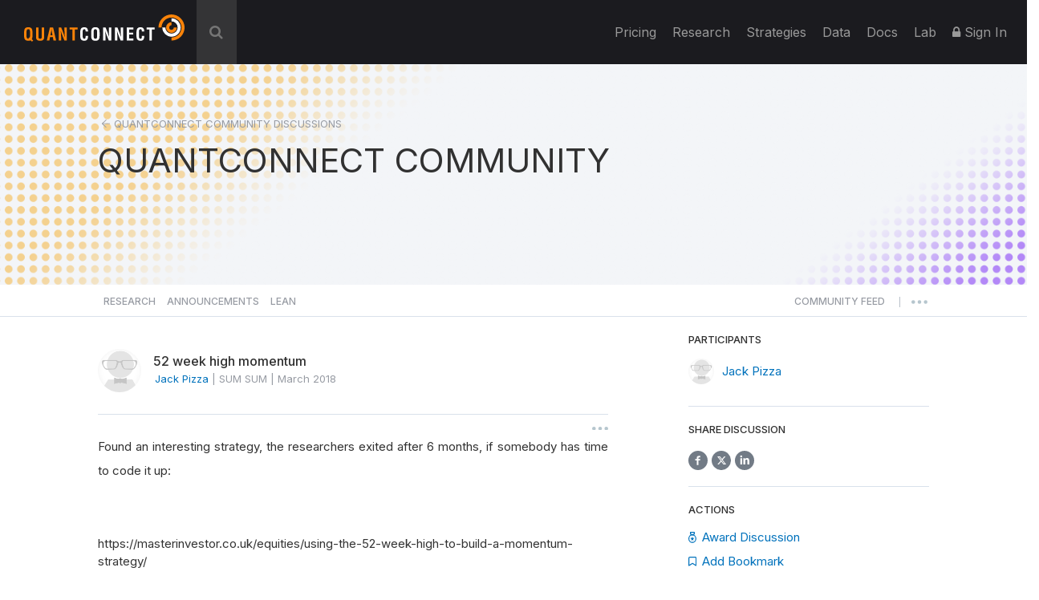

--- FILE ---
content_type: image/svg+xml
request_url: https://cdn.quantconnect.com/i/tu/fb-share.svg
body_size: 208
content:
<svg xmlns="http://www.w3.org/2000/svg" width="24" height="24" viewBox="0 0 24 24"><path d="M12.4.4a12,12,0,1,0,12,12A12,12,0,0,0,12.4.4Zm2.843,8.292h-1.8c-.214,0-.451.281-.451.655v1.3h2.256L14.9,12.507H12.988v5.576H10.859V12.507H8.927V10.65h1.931V9.557a2.678,2.678,0,0,1,2.58-2.841h1.8Z" transform="translate(-0.4 -0.4)" fill="#727b86"/></svg>

--- FILE ---
content_type: image/svg+xml
request_url: https://cdn.quantconnect.com/i/tu/upvote-icon.svg
body_size: 286
content:
<svg xmlns="http://www.w3.org/2000/svg" width="12.4" height="14.333" viewBox="0 0 12.4 14.333"><g transform="translate(-342 -3125.167)"><path d="M9.067,18.4,16,13.2,9.067,8v3.467H3v3.467H9.067Z" transform="translate(335 3142) rotate(-90)" fill="#d9e1eb"/><path d="M8.567,19.4V15.433H2.5V10.967H8.567V7l8.267,6.2ZM3.5,14.433H9.567V17.4l5.6-4.2L9.567,9v2.967H3.5Z" transform="translate(335 3142) rotate(-90)" fill="#cdd6e0"/></g></svg>

--- FILE ---
content_type: application/javascript
request_url: https://prism.app-us1.com/?a=800313741&u=https%3A%2F%2Fwww.quantconnect.com%2Fforum%2Fdiscussion%2F3529%2F52-week-high-momentum%2F
body_size: 123
content:
window.visitorGlobalObject=window.visitorGlobalObject||window.prismGlobalObject;window.visitorGlobalObject.setVisitorId('b652ed11-8de1-4f9d-96d6-8a32d982b02e', '800313741');window.visitorGlobalObject.setWhitelistedServices('tracking', '800313741');